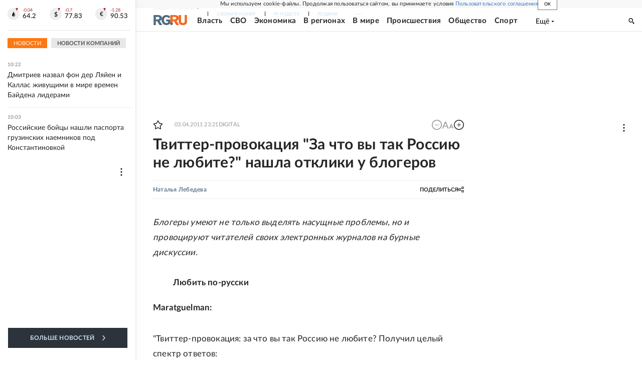

--- FILE ---
content_type: text/html
request_url: https://tns-counter.ru/nc01a**R%3Eundefined*rg_ru/ru/UTF-8/tmsec=mx3_rg_ru/18825884***
body_size: 16
content:
70906506696C8ABBG1768721083:70906506696C8ABBG1768721083